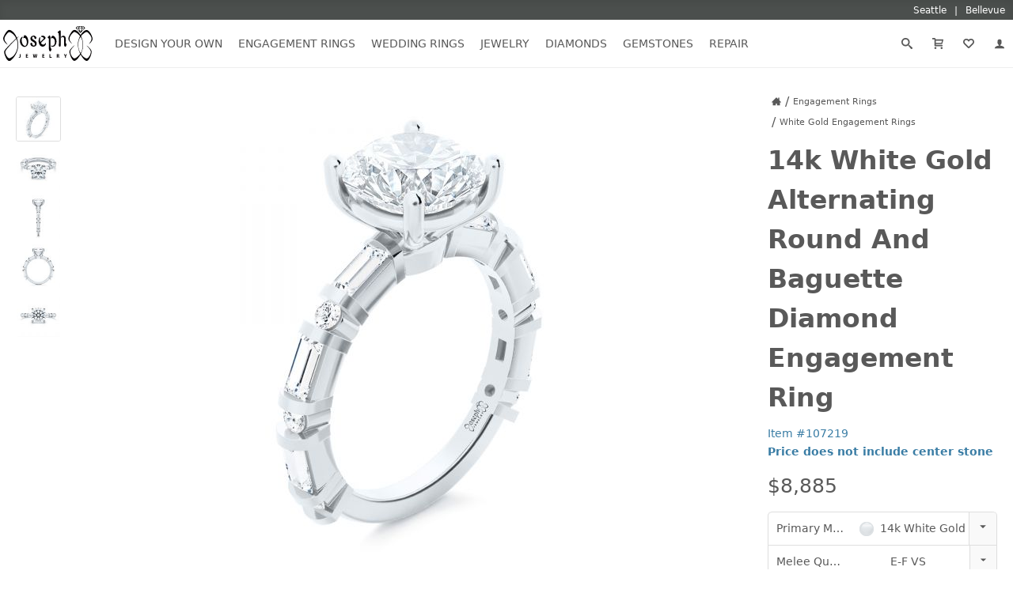

--- FILE ---
content_type: text/html; charset=UTF-8
request_url: https://www.josephjewelry.com/engagement-rings/14k-white-gold-alternating-round-and-baguette-diamond-engagement-ring-107219
body_size: 16022
content:
<!DOCTYPE html>
<html lang="en">
<head>
<meta charset="UTF-8">
<meta http-equiv="X-UA-Compatible" content="IE=edge"> 
<meta name="viewport" content="width=device-width, initial-scale=1.0">
<meta name="theme-color" content="#FFF">
<meta name="title" content="14k White Gold Alternating Round And Baguette Diamond Engagement Ring #107219 - Seattle Bellevue | Joseph Jewelry">
<meta name="description" content="#107219 This enchanting Joseph Jewelry signature piece features a round diamond center sitting atop a stream of alternating round and baguette diamonds. It..." >
<meta name="keywords" content="Contemporary, Diamonds, Polished, Shared Prong, Yellow Gold, Diamond, Round, Baguette Custom Jewelry, Custom Engagement Rings, Design your own Ring">
<meta property="fb:admins" content="718552391">
<meta name="google-site-verification" content="R2GqoYB_vsuHt7NFThWrbrIv7_aU-MhD8R8UlnSgEhs">
<meta name="p:domain_verify" content="75dd080a1b402fb8f53b05b7683c3908">
<link rel="canonical" href="https://www.josephjewelry.com/engagement-rings/14k-white-gold-alternating-round-and-baguette-diamond-engagement-ring-107219">
<title>14k White Gold Alternating Round And Baguette Diamond Engagement Ring #107219 - Seattle Bellevue | Joseph Jewelry</title>
<link rel="stylesheet" type="text/css" href="/css/main.css?v=26.1.13.2.0">
<link rel="stylesheet" type="text/css" href="/css/header-footer.css?v=26.1.13.2.0">
<script src="/javascript/header-footer.js?v=26.1.13.2.0" defer="defer"></script>
<link rel="stylesheet" type="text/css" href="/css/breadcrumbs.css?v=26.1.13.2.0">
<link rel="stylesheet" type="text/css" href="/css/review.css?v=26.1.13.2.0">
<link rel="stylesheet" type="text/css" href="/css/product-box-list.css?v=26.1.13.2.0">
<link rel="stylesheet" type="text/css" href="/css/product.css?v=26.1.13.2.0">
<link rel="stylesheet" type="text/css" href="/css/customize-your-own.css?v=26.1.13.2.0">
<script src="/javascript/passive-event-listeners.min.js?v=26.1.13.2.0" defer="defer"></script>
<script src="/javascript/breadcrumbs.js?v=26.1.13.2.0" defer="defer"></script>
<script src="/javascript/product-box-list.js?v=26.1.13.2.0" defer="defer"></script>
<script src="/javascript/product.js?v=26.1.13.2.0" defer="defer"></script>
<script src="/javascript/forms.js?v=26.1.13.2.0" defer="defer"></script>
<script>(function(w,d,s,l,i){w[l]=w[l]||[];w[l].push({'gtm.start':
new Date().getTime(),event:'gtm.js'});var f=d.getElementsByTagName(s)[0],
j=d.createElement(s),dl=l!='dataLayer'?'&l='+l:'';j.async=true;j.src=
'https://www.googletagmanager.com/gtm.js?id='+i+dl;f.parentNode.insertBefore(j,f);
})(window,document,'script','dataLayer','GTM-KZ7Z8N');</script>
<meta property="og:title" content="14k White Gold Alternating Round And Baguette Diamond Engagement Ring #107219 - Seattle Bellevue | Joseph Jewelry">
<meta property="og:description" content="#107219 This enchanting Joseph Jewelry signature piece features a round diamond center sitting atop a stream of alternating round and baguette diamonds. It...">
<meta property="og:image" content="https://www.josephjewelry.com/images/rings-engagement/Alternating-Round-and-Baguette-Diamond-Engagement-Ring-Y-3qtr-107219.jpg">
<meta property="og:url" content="https://www.josephjewelry.com/engagement-rings/14k-white-gold-alternating-round-and-baguette-diamond-engagement-ring-107219"/>
<meta property="og:site_name" content="Joseph Jewelry"/>

</head>
<body>
<noscript><iframe src="https://www.googletagmanager.com/ns.html?id=GTM-KZ7Z8N"
height="0" width="0" style="display:none;visibility:hidden"></iframe></noscript>

<a href="#ContentStart" class="skip-to-content-link">Skip to main content</a>
<a href="#FooterContent" class="skip-to-content-link">Skip to footer content</a>

<svg version="1.1" xmlns="http://www.w3.org/2000/svg" style="display: none;"><symbol id="icon-arrow-down2" viewBox="0 0 16 16 "><path d="M16 5.5l-2-2-6 6-6-6-2 2 8 8 8-8z"></path></symbol><symbol id="icon-arrow-right2" viewBox="0 0 16 16 "><path d="M5.5 0l-2 2 6 6-6 6 2 2 8-8-8-8z"></path></symbol><symbol id="icon-arrow-up2" viewBox="0 0 16 16 "><path d="M0 10.5l2 2 6-6 6 6 2-2-8-8-8 8z"></path></symbol><symbol id="icon-bubbles4" viewBox="0 0 18 16 "><path d="M7.5 2c-0.792 0-1.556 0.124-2.272 0.369-0.671 0.23-1.267 0.554-1.773 0.963-0.938 0.759-1.455 1.731-1.455 2.737 0 0.562 0.157 1.109 0.467 1.623 0.323 0.537 0.811 1.028 1.41 1.421 0.476 0.312 0.796 0.812 0.881 1.374 0.014 0.094 0.025 0.188 0.034 0.282 0.043-0.039 0.085-0.080 0.127-0.122 0.377-0.376 0.886-0.583 1.411-0.583 0.084 0 0.167 0.005 0.251 0.016 0.303 0.038 0.611 0.058 0.918 0.058 0.792 0 1.556-0.124 2.272-0.369 0.671-0.23 1.267-0.554 1.774-0.963 0.938-0.759 1.455-1.731 1.455-2.737s-0.517-1.978-1.455-2.737c-0.506-0.41-1.103-0.734-1.774-0.963-0.716-0.245-1.48-0.369-2.272-0.369zM7.5 0v0c4.142 0 7.5 2.717 7.5 6.069s-3.358 6.069-7.5 6.069c-0.398 0-0.788-0.025-1.169-0.074-1.611 1.605-3.471 1.892-5.331 1.935v-0.393c1.004-0.49 1.813-1.382 1.813-2.402 0-0.142-0.011-0.282-0.032-0.419-1.696-1.113-2.781-2.812-2.781-4.717 0-3.352 3.358-6.069 7.5-6.069zM15.563 13.604c0 0.874 0.567 1.639 1.438 2.059v0.337c-1.611-0.036-3.090-0.283-4.487-1.658-0.33 0.041-0.669 0.063-1.013 0.063-1.492 0-2.866-0.402-3.963-1.079 2.261-0.008 4.395-0.732 6.013-2.042 0.816-0.66 1.459-1.435 1.913-2.302 0.481-0.92 0.724-1.9 0.724-2.913 0-0.163-0.007-0.326-0.020-0.487 1.134 0.936 1.832 2.213 1.832 3.62 0 1.633-0.94 3.089-2.41 4.043-0.018 0.117-0.027 0.237-0.027 0.359z"></path></symbol><symbol id="icon-calendar4" viewBox="0 0 16 16 "><path d="M13 3h-1v2h-3v-2h-3v2h-3v-2h-1c-0.55 0-1 0.45-1 1v11c0 0.55 0.45 1 1 1h11c0.55 0 1-0.45 1-1v-11c0-0.55-0.45-1-1-1zM4 15h-1.998c-0.001-0.001-0.001-0.001-0.002-0.002v-1.998h2v2zM4 12h-2v-2h2v2zM4 9h-2v-2h2v2zM7 15h-2v-2h2v2zM7 12h-2v-2h2v2zM7 9h-2v-2h2v2zM10 15h-2v-2h2v2zM10 12h-2v-2h2v2zM10 9h-2v-2h2v2zM13 14.998c-0.001 0.001-0.001 0.001-0.002 0.002h-1.998v-2h2v1.998zM13 12h-2v-2h2v2zM13 9h-2v-2h2v2zM5 2c0-0.276-0.224-0.5-0.5-0.5s-0.5 0.224-0.5 0.5v2h1v-2zM11 2c0-0.276-0.224-0.5-0.5-0.5s-0.5 0.224-0.5 0.5v2h1v-2z"></path></symbol><symbol id="icon-cart2" viewBox="0 0 16 16 "><path d="M13.238 9c0.55 0 1.124-0.433 1.275-0.962l1.451-5.077c0.151-0.529-0.175-0.962-0.725-0.962h-10.238c0-1.105-0.895-2-2-2h-3v2h3v8.5c0 0.828 0.672 1.5 1.5 1.5h9.5c0.552 0 1-0.448 1-1s-0.448-1-1-1h-9v-1h8.238zM5 4h9.044l-0.857 3h-8.187v-3z"></path><path d="M6 14.5c0 0.828-0.672 1.5-1.5 1.5s-1.5-0.672-1.5-1.5c0-0.828 0.672-1.5 1.5-1.5s1.5 0.672 1.5 1.5z"></path><path d="M15 14.5c0 0.828-0.672 1.5-1.5 1.5s-1.5-0.672-1.5-1.5c0-0.828 0.672-1.5 1.5-1.5s1.5 0.672 1.5 1.5z"></path></symbol><symbol id="icon-enter" viewBox="0 0 16 16 "><path d="M7 13l4.5-4.5-4.5-4.5v3h-7v3h7v3z"></path><path d="M15 16h-11v-2h10v-11h-10v-2h11c0.552 0 1 0.448 1 1v13c0 0.552-0.448 1-1 1z"></path></symbol><symbol id="icon-envelop3" viewBox="0 0 16 16 "><path d="M15 2h-14c-0.55 0-1 0.45-1 1v10c0 0.55 0.45 1 1 1h14c0.55 0 1-0.45 1-1v-10c0-0.55-0.45-1-1-1zM14 4v0.719l-6 3.536-6-3.536v-0.719h12zM2 12v-5.54l6 3.536 6-3.536v5.54h-12z"></path></symbol><symbol id="icon-facebook2" viewBox="0 0 16 16 "><path d="M14.5 0h-13c-0.825 0-1.5 0.675-1.5 1.5v13c0 0.825 0.675 1.5 1.5 1.5h6.5v-7h-2v-2h2v-1c0-1.653 1.347-3 3-3h2v2h-2c-0.55 0-1 0.45-1 1v1h3l-0.5 2h-2.5v7h4.5c0.825 0 1.5-0.675 1.5-1.5v-13c0-0.825-0.675-1.5-1.5-1.5z"></path></symbol><symbol id="icon-google2" viewBox="0 0 16 16 "><path d="M14.5 0h-13c-0.825 0-1.5 0.675-1.5 1.5v13c0 0.825 0.675 1.5 1.5 1.5h13c0.825 0 1.5-0.675 1.5-1.5v-13c0-0.825-0.675-1.5-1.5-1.5zM8.119 14c-3.316 0-6-2.684-6-6s2.684-6 6-6c1.619 0 2.975 0.591 4.019 1.569l-1.628 1.569c-0.447-0.428-1.225-0.925-2.391-0.925-2.050 0-3.719 1.697-3.719 3.787s1.672 3.787 3.719 3.787c2.375 0 3.266-1.706 3.403-2.588h-3.403v-2.056h5.666c0.050 0.3 0.094 0.6 0.094 0.994 0.003 3.428-2.294 5.863-5.759 5.863z"></path></symbol><symbol id="icon-heart4" viewBox="0 0 16 16 "><path d="M16 5.596c0-2.538-2.058-4.596-4.596-4.596-1.349 0-2.563 0.582-3.404 1.508-0.841-0.926-2.054-1.508-3.404-1.508-2.538 0-4.596 2.058-4.596 4.596 0 1.349 0.582 2.563 1.508 3.404h-0.008l5 5c0.5 0.5 1 1 1.5 1s1-0.5 1.5-1l4.992-5c0.926-0.841 1.508-2.054 1.508-3.404zM13.148 7.519l-5.062 5.067c-0.026 0.026-0.055 0.055-0.086 0.086-0.031-0.030-0.060-0.059-0.086-0.086l-5.062-5.066c-0.549-0.499-0.852-1.182-0.852-1.923 0-1.432 1.165-2.596 2.596-2.596 0.741 0 1.424 0.303 1.923 0.852l1.481 1.631 1.481-1.631c0.499-0.55 1.182-0.852 1.923-0.852 1.432 0 2.596 1.165 2.596 2.596 0 0.741-0.303 1.424-0.852 1.923z"></path></symbol><symbol id="icon-instagram" viewBox="0 0 16 16 "><path d="M14.5 0h-13c-0.825 0-1.5 0.675-1.5 1.5v13c0 0.825 0.675 1.5 1.5 1.5h13c0.825 0 1.5-0.675 1.5-1.5v-13c0-0.825-0.675-1.5-1.5-1.5zM11 2.5c0-0.275 0.225-0.5 0.5-0.5h2c0.275 0 0.5 0.225 0.5 0.5v2c0 0.275-0.225 0.5-0.5 0.5h-2c-0.275 0-0.5-0.225-0.5-0.5v-2zM8 5c1.656 0 3 1.344 3 3s-1.344 3-3 3c-1.656 0-3-1.344-3-3s1.344-3 3-3zM14 13.5v0c0 0.275-0.225 0.5-0.5 0.5h-11c-0.275 0-0.5-0.225-0.5-0.5v0-6.5h1.1c-0.066 0.322-0.1 0.656-0.1 1 0 2.762 2.237 5 5 5s5-2.238 5-5c0-0.344-0.034-0.678-0.1-1h1.1v6.5z"></path></symbol><symbol id="icon-location6" viewBox="0 0 16 16 "><path d="M8 0c-3.314 0-6 2.686-6 6 0 6 6 10 6 10s6-4 6-10c0-3.314-2.686-6-6-6zM10.093 12.387c-0.772 0.909-1.555 1.608-2.093 2.046-0.539-0.439-1.321-1.137-2.093-2.046-0.785-0.924-1.407-1.883-1.849-2.85-0.536-1.171-0.807-2.361-0.807-3.537 0-1.269 0.494-2.462 1.391-3.359s2.090-1.391 3.359-1.391c1.269 0 2.462 0.494 3.359 1.391s1.391 2.090 1.391 3.359c0 1.175-0.272 2.365-0.807 3.537-0.442 0.967-1.064 1.926-1.849 2.85zM8 3c-1.105 0-2 0.895-2 2s0.895 2 2 2c1.105 0 2-0.895 2-2s-0.895-2-2-2zM8 6c-0.552 0-1-0.448-1-1s0.448-1 1-1c0.552 0 1 0.448 1 1s-0.448 1-1 1z"></path></symbol><symbol id="icon-menu7" viewBox="0 0 16 16 "><path d="M1 3h14v2h-14v-2z"></path><path d="M1 7h14v2h-14v-2z"></path><path d="M1 11h14v2h-14v-2z"></path></symbol><symbol id="icon-minus3" viewBox="0 0 16 16 "><path d="M1 7h14v2h-14v-2z"></path></symbol><symbol id="icon-phone2" viewBox="0 0 16 16 "><path d="M11 10c-1 1-1 2-2 2s-2-1-3-2-2-2-2-3 1-1 2-2-2-4-3-4-3 3-3 3c0 2 2.055 6.055 4 8s6 4 8 4c0 0 3-2 3-3s-3-4-4-3z"></path></symbol><symbol id="icon-pinterest" viewBox="0 0 16 16 "><path d="M8 1.069c-3.828 0-6.931 3.103-6.931 6.931 0 2.938 1.828 5.444 4.406 6.453-0.059-0.547-0.116-1.391 0.025-1.988 0.125-0.541 0.813-3.444 0.813-3.444s-0.206-0.416-0.206-1.028c0-0.963 0.559-1.684 1.253-1.684 0.591 0 0.878 0.444 0.878 0.975 0 0.594-0.378 1.484-0.575 2.306-0.166 0.691 0.344 1.253 1.025 1.253 1.231 0 2.178-1.3 2.178-3.175 0-1.659-1.194-2.819-2.894-2.819-1.972 0-3.128 1.478-3.128 3.009 0 0.597 0.228 1.234 0.516 1.581 0.056 0.069 0.066 0.128 0.047 0.2-0.053 0.219-0.169 0.691-0.194 0.787-0.031 0.128-0.1 0.153-0.231 0.094-0.866-0.403-1.406-1.669-1.406-2.684 0-2.188 1.587-4.194 4.578-4.194 2.403 0 4.272 1.712 4.272 4.003 0 2.388-1.506 4.313-3.597 4.313-0.703 0-1.362-0.366-1.588-0.797 0 0-0.347 1.322-0.431 1.647-0.156 0.603-0.578 1.356-0.862 1.816 0.65 0.2 1.337 0.309 2.053 0.309 3.828 0 6.931-3.103 6.931-6.931 0-3.831-3.103-6.934-6.931-6.934z"></path></symbol><symbol id="icon-plus3" viewBox="0 0 16 16 "><path d="M15 7h-6v-6h-2v6h-6v2h6v6h2v-6h6z"></path></symbol><symbol id="icon-price-tag2" viewBox="0 0 16 16 "><path d="M15.25 0h-6c-0.412 0-0.989 0.239-1.28 0.53l-7.439 7.439c-0.292 0.292-0.292 0.769 0 1.061l6.439 6.439c0.292 0.292 0.769 0.292 1.061 0l7.439-7.439c0.292-0.292 0.53-0.868 0.53-1.28v-6c0-0.412-0.338-0.75-0.75-0.75zM11.5 6c-0.828 0-1.5-0.672-1.5-1.5s0.672-1.5 1.5-1.5 1.5 0.672 1.5 1.5-0.672 1.5-1.5 1.5z"></path></symbol><symbol id="icon-search3" viewBox="0 0 16 16 "><path d="M15.504 13.616l-3.79-3.223c-0.392-0.353-0.811-0.514-1.149-0.499 0.895-1.048 1.435-2.407 1.435-3.893 0-3.314-2.686-6-6-6s-6 2.686-6 6 2.686 6 6 6c1.486 0 2.845-0.54 3.893-1.435-0.016 0.338 0.146 0.757 0.499 1.149l3.223 3.79c0.552 0.613 1.453 0.665 2.003 0.115s0.498-1.452-0.115-2.003zM6 10c-2.209 0-4-1.791-4-4s1.791-4 4-4 4 1.791 4 4-1.791 4-4 4z"></path></symbol><symbol id="icon-spinner2" viewBox="0 0 16 16 "><path d="M16 8c-0.020-1.045-0.247-2.086-0.665-3.038-0.417-0.953-1.023-1.817-1.766-2.53s-1.624-1.278-2.578-1.651c-0.953-0.374-1.978-0.552-2.991-0.531-1.013 0.020-2.021 0.24-2.943 0.646-0.923 0.405-1.758 0.992-2.449 1.712s-1.237 1.574-1.597 2.497c-0.361 0.923-0.533 1.914-0.512 2.895 0.020 0.981 0.234 1.955 0.627 2.847 0.392 0.892 0.961 1.7 1.658 2.368s1.523 1.195 2.416 1.543c0.892 0.348 1.851 0.514 2.799 0.493 0.949-0.020 1.89-0.227 2.751-0.608 0.862-0.379 1.642-0.929 2.287-1.604s1.154-1.472 1.488-2.335c0.204-0.523 0.342-1.069 0.415-1.622 0.019 0.001 0.039 0.002 0.059 0.002 0.552 0 1-0.448 1-1 0-0.028-0.001-0.056-0.004-0.083h0.004zM14.411 10.655c-0.367 0.831-0.898 1.584-1.55 2.206s-1.422 1.112-2.254 1.434c-0.832 0.323-1.723 0.476-2.608 0.454-0.884-0.020-1.759-0.215-2.56-0.57-0.801-0.354-1.526-0.867-2.125-1.495s-1.071-1.371-1.38-2.173c-0.31-0.801-0.457-1.66-0.435-2.512s0.208-1.694 0.551-2.464c0.342-0.77 0.836-1.468 1.441-2.044s1.321-1.029 2.092-1.326c0.771-0.298 1.596-0.438 2.416-0.416s1.629 0.202 2.368 0.532c0.74 0.329 1.41 0.805 1.963 1.387s0.988 1.27 1.272 2.011c0.285 0.74 0.418 1.532 0.397 2.32h0.004c-0.002 0.027-0.004 0.055-0.004 0.083 0 0.516 0.39 0.94 0.892 0.994-0.097 0.544-0.258 1.075-0.481 1.578z"></path></symbol><symbol id="icon-star-full" viewBox="0 0 16 16 "><path d="M15.976 6.345c-0.067-0.206-0.259-0.346-0.476-0.346l-5.367-0-1.658-5.080c-0.067-0.206-0.259-0.345-0.475-0.345s-0.408 0.139-0.475 0.345l-1.658 5.080-5.367 0c-0.217 0-0.409 0.14-0.476 0.346s0.007 0.432 0.183 0.559l4.34 3.139-1.657 5.079c-0.067 0.206 0.006 0.432 0.181 0.559s0.412 0.128 0.588 0.001l4.342-3.141 4.342 3.141c0.087 0.063 0.19 0.095 0.293 0.095s0.207-0.032 0.295-0.096c0.175-0.128 0.248-0.353 0.181-0.559l-1.657-5.079 4.34-3.139c0.176-0.127 0.249-0.353 0.183-0.559z"></path></symbol><symbol id="icon-user" viewBox="0 0 16 16 "><path d="M9 11.041v-0.825c1.102-0.621 2-2.168 2-3.716 0-2.485 0-4.5-3-4.5s-3 2.015-3 4.5c0 1.548 0.898 3.095 2 3.716v0.825c-3.392 0.277-6 1.944-6 3.959h14c0-2.015-2.608-3.682-6-3.959z"></path></symbol><symbol id="icon-yelp" viewBox="0 0 16 16 "><path d="M9.514 10.21c-0.27 0.272-0.042 0.768-0.042 0.768l2.033 3.394c0 0 0.334 0.447 0.623 0.447 0.29 0 0.577-0.239 0.577-0.239l1.607-2.297c0 0 0.162-0.29 0.166-0.544 0.006-0.361-0.538-0.46-0.538-0.46l-3.805-1.222c-0 0-0.373-0.099-0.621 0.152zM9.321 8.5c0.195 0.33 0.732 0.234 0.732 0.234l3.796-1.109c0 0 0.517-0.21 0.591-0.491 0.072-0.281-0.085-0.619-0.085-0.619l-1.814-2.137c0 0-0.157-0.27-0.483-0.297-0.36-0.031-0.581 0.405-0.581 0.405l-2.145 3.375c0 0-0.19 0.336-0.010 0.64zM7.527 7.184c0.447-0.11 0.518-0.759 0.518-0.759l-0.030-5.404c0 0-0.067-0.667-0.367-0.847-0.47-0.285-0.609-0.136-0.744-0.116l-3.151 1.171c0 0-0.309 0.102-0.469 0.36-0.23 0.365 0.233 0.899 0.233 0.899l3.276 4.465c0 0 0.323 0.334 0.735 0.233zM6.749 9.371c0.011-0.417-0.5-0.667-0.5-0.667l-3.387-1.711c0 0-0.502-0.207-0.746-0.063-0.187 0.11-0.352 0.31-0.368 0.486l-0.221 2.716c0 0-0.033 0.471 0.089 0.685 0.173 0.304 0.741 0.092 0.741 0.092l3.955-0.874c0.154-0.103 0.423-0.113 0.438-0.664zM7.732 10.837c-0.339-0.174-0.746 0.187-0.746 0.187l-2.648 2.915c0 0-0.33 0.446-0.246 0.72 0.079 0.257 0.21 0.384 0.396 0.474l2.659 0.839c0 0 0.322 0.067 0.567-0.004 0.347-0.1 0.283-0.643 0.283-0.643l0.060-3.947c-0 0-0.014-0.38-0.324-0.541z"></path></symbol><symbol id="icon-youtube" viewBox="0 0 16 16 "><path d="M15.841 4.8c0 0-0.156-1.103-0.637-1.587-0.609-0.637-1.291-0.641-1.603-0.678-2.237-0.163-5.597-0.163-5.597-0.163h-0.006c0 0-3.359 0-5.597 0.163-0.313 0.038-0.994 0.041-1.603 0.678-0.481 0.484-0.634 1.587-0.634 1.587s-0.159 1.294-0.159 2.591v1.213c0 1.294 0.159 2.591 0.159 2.591s0.156 1.103 0.634 1.588c0.609 0.637 1.409 0.616 1.766 0.684 1.281 0.122 5.441 0.159 5.441 0.159s3.363-0.006 5.6-0.166c0.313-0.037 0.994-0.041 1.603-0.678 0.481-0.484 0.637-1.588 0.637-1.588s0.159-1.294 0.159-2.591v-1.213c-0.003-1.294-0.162-2.591-0.162-2.591zM6.347 10.075v-4.497l4.322 2.256-4.322 2.241z"></path></symbol></svg>
<div id="headerLocationsBar">
  <div class="grid">
    <a href="/seattle">
      <span>Seattle</span>
    </a>
    <a href="/bellevue">
      <span>Bellevue</span> 
    </a>
  </div>
</div>
<header id="header">
  <div class="grid">
    <button id="header__openNav" aria-label="Open Navigation" aria-expanded="false" aria-haspopup="true" aria-controls="mainNav">
      <svg><use xlink:href="#icon-menu7"></use></svg>
    </button>
    <a href="https://www.josephjewelry.com" id="header__home">
      <img src="/images/JosephJewelry-Logo-2019.svg" alt="Joseph Jewelry Logo" width="113" height="45">
    </a>
    <a href="/members" id="header__members" aria-label="My Account" rel="nofollow">
      <svg><use xlink:href="#icon-user"></use></svg>
    </a>
    <form action="/search-results.php" method="GET" id="header__search">
      <label aria-label="Search Submit">
        <input type="submit" name="Submit" value="Search">
        <svg><use xlink:href="#icon-search3"></use></svg>
      </label>
      <input type="search" name="q" aria-label="Search Term" placeholder="Search..." value="" autocomplete="off">
      <input type="hidden" name="csrf_token" value="1f8784152c474fdfcdeb16a33d0a5fda5c2f80064493023aedfdac2a6f1bb104">
    </form>
  </div>
</header>
<nav id="mainNav">
  <div class="grid">
    <div class="mainNav__menu">
            <div class="mainNav__menu__item">
      
        <a href="/design-your-own" class="mainNav__menu__toggleSection" aria-expanded="false" aria-haspopup="true" aria-controls="mainNav__menu__cat--designYourOwn">Design Your Own<svg><use xlink:href="#icon-arrow-down2"></use></svg></a>

        <ul class="mainNav__menu__cat" id="mainNav__menu__cat--designYourOwn">
          <li>
            <h2 class="mainNav__menu__cat__section__header">Our Custom Gallery</h2>
            <ul>
              <li><a href="/custom-engagement-rings" class="mainNav__menu__cat__section__link">Custom Engagement Rings</a></li>
              <li><a href="/mens-custom-wedding-bands" class="mainNav__menu__cat__section__link">Men's Wedding Bands</a></li>
              <li><a href="/womens-custom-wedding-rings" class="mainNav__menu__cat__section__link">Women's Wedding Rings</a></li>
              <li><a href="/custom-rings" class="mainNav__menu__cat__section__link">Custom Rings</a></li>
              <li><a href="/fashion-rings" class="mainNav__menu__cat__section__link">Fashion Rings</a></li>              
            </ul>
          </li>
          <li>
            <h2 class="mainNav__menu__cat__section__header">Design Your Own</h2>
            <p>Choose elements you like and a designer will create a drawing and free estimate.</p>
            <a href="/design-your-own" class="mainNav__menu__cat__section__cta">Design Your Own</a>
            <a href="/design-your-own#customProcess" class="mainNav__menu__cat__section__learn">Our Creative Process<svg><use xlink:href="#icon-arrow-right2"></use></svg></a>
          </li>
          <li>
            <h2 class="mainNav__menu__cat__section__header">Contact a Designer</h2>
            <p>Work directly with a designer to create your own unique engagement ring.</p>
            <a href="/contact" class="mainNav__menu__cat__section__cta">Contact Us</a>
          </li>
          <li>
            <h2 class="mainNav__menu__cat__section__header">Schedule an Appointment</h2>
            <p>Schedule an appointment with your own personal jewelry consultant.</p>
            <a href="/schedule-an-appointment" class="mainNav__menu__cat__section__cta">Schedule an Appointment</a>
          </li>
        </ul>
      </div>
            <div class="mainNav__menu__item">
        <a href="/engagement-rings" class="mainNav__menu__toggleSection" aria-expanded="false" aria-haspopup="true" aria-controls="mainNav__menu__cat--engagementRings">Engagement Rings<svg><use xlink:href="#icon-arrow-down2"></use></svg></a>
        <ul class="mainNav__menu__cat" id="mainNav__menu__cat--engagementRings">
          <li class="mainNav__menu__cat__section--twoCol  mainNav__menu__cat__section--allBtn">
            <h2 class="mainNav__menu__cat__section__header">Shop by Style</h2>
            <ul>
              <li><a href="/classic-engagement-rings" class="mainNav__menu__cat__section__link">Classic</a></li>
              <li><a href="/halo-engagement-rings" class="mainNav__menu__cat__section__link">Halo</a></li>
              <li><a href="/hidden-halo-engagement-rings" class="mainNav__menu__cat__section__link">Hidden Halo</a></li>
              <li><a href="/luxury-engagement-rings" class="mainNav__menu__cat__section__link">Luxury</a></li>
              <li><a href="/pave-engagement-rings" class="mainNav__menu__cat__section__link">Pavé</a></li>
              <li><a href="/solitaire-engagement-rings" class="mainNav__menu__cat__section__link">Solitaire</a></li>
              <li><a href="/three-stone-engagement-rings" class="mainNav__menu__cat__section__link">Three Stone</a></li>
              <li><a href="/unique-engagement-rings" class="mainNav__menu__cat__section__link">Unique</a></li>
              <li><a href="/contemporary-engagement-rings" class="mainNav__menu__cat__section__link">Contemporary</a></li>
              <li><a href="/vintage-engagement-rings" class="mainNav__menu__cat__section__link">Vintage</a></li>
              <li><a href="/wedding-sets" class="mainNav__menu__cat__section__link">Wedding Sets</a></li>
              <li><a href="/wrap-engagement-rings" class="mainNav__menu__cat__section__link">Wrap</a></li>
            </ul>
            <a href="/engagement-rings" class="mainNav__menu__cat__section__all">All Engagement Rings</a>
          </li>
          <li class="mainNav__menu__cat__section--twoCol">
            <h2 class="mainNav__menu__cat__section__header">Shop by Shape</h2>
            <ul>
              <li><a href="/asscher-engagement-rings" class="mainNav__menu__cat__section__link"><img src="/gemstones/images/btn-asscher.png" loading="lazy" alt="Asscher Cut Engagement Ring" width="16" height="16">Asscher Cut</a></li>
              <li><a href="/cushion-cut-engagement-rings" class="mainNav__menu__cat__section__link"><img src="/gemstones/images/btn-cushion.png" loading="lazy" alt="Cushion Cut Engagement Ring" width="16" height="16">Cushion Cut</a></li>
              <li><a href="/emerald-cut-engagement-rings" class="mainNav__menu__cat__section__link"><img src="/gemstones/images/btn-emerald.png" loading="lazy" alt="Emerald Cut Engagement Ring" width="16" height="16">Emerald Cut</a></li>
              <li><a href="/marquise-engagement-rings" class="mainNav__menu__cat__section__link"><img src="/gemstones/images/btn-marquise.png" loading="lazy" alt="Marquise Engagement Ring" width="16" height="16">Marquise</a></li>
              <li><a href="/oval-engagement-rings" class="mainNav__menu__cat__section__link"><img src="/gemstones/images/btn-oval.png" loading="lazy" alt="Oval Engagement Ring" width="16" height="16">Oval</a></li>
              <li><a href="/pear-engagement-rings" class="mainNav__menu__cat__section__link"><img src="/gemstones/images/btn-pear.png" loading="lazy" alt="Pear Engagement Ring" width="16" height="16">Pear</a></li>            
              <li><a href="/princess-cut-engagement-rings" class="mainNav__menu__cat__section__link"><img src="/gemstones/images/btn-princess.png" loading="lazy" alt="Princess Cut Engagement Ring" width="16" height="16">Princess Cut</a></li>
              <li><a href="/radiant-engagement-rings" class="mainNav__menu__cat__section__link"><img src="/gemstones/images/btn-radiant.png" loading="lazy" alt="Radiant Cut Engagement Ring" width="16" height="16">Radiant Cut</a></li>            
              <li><a href="/round-engagement-rings" class="mainNav__menu__cat__section__link"><img src="/gemstones/images/btn-round.png" loading="lazy" alt="Round Engagement Ring" width="16" height="16">Round</a></li>
            </ul>
          </li>
          <li class="mainNav__menu__cat__section--twoCol">
            <h2 class="mainNav__menu__cat__section__header">Shop by Metal</h2>
            <ul>
              <li><a href="/platinum-engagement-rings" class="mainNav__menu__cat__section__link"><img src="/images/metal-color-W-dot.png" loading="lazy" alt="Platinum Engagement Rings" width="13" height="13">Platinum</a></li>
              <li><a href="/rose-gold-engagement-rings" class="mainNav__menu__cat__section__link"><img src="/images/metal-color-R-dot.png" loading="lazy" alt="Rose Gold Engagement Rings" width="13" height="13">Rose Gold</a></li>
              <li><a href="/white-gold-engagement-rings" class="mainNav__menu__cat__section__link"><img src="/images/metal-color-W-dot.png" loading="lazy" alt="White Gold Engagement Rings" width="13" height="13">White Gold</a></li>
              <li><a href="/yellow-gold-engagement-rings" class="mainNav__menu__cat__section__link"><img src="/images/metal-color-Y-dot.png" loading="lazy" alt="Yellow Gold Engagement Rings" width="13" height="13">Yellow Gold</a></li>
            </ul>
          </li>
          <li class="mainNav__menu__cat__section--twoCol">
            <h2 class="mainNav__menu__cat__section__header">Shop by Gemstone</h2>
            <ul>
              <li><a href="/diamond-engagement-rings" class="mainNav__menu__cat__section__link"><img src="/images/gemstones/gemstones-white.png" loading="lazy" alt="Diamond Engagement Rings" width="15" height="11">Diamond</a></li>
              <li><a href="/emerald-engagement-rings" class="mainNav__menu__cat__section__link"><img src="/images/gemstones/gemstones-green.png" loading="lazy" alt="Emerald Engagement Rings" width="15" height="11">Emerald</a></li>
              <li><a href="/moissanite-engagement-rings" class="mainNav__menu__cat__section__link"><img src="/images/gemstones/gemstones-white.png" loading="lazy" alt="Moissanite Engagement Rings" width="15" height="11">Moissanite</a></li>
              <li><a href="/morganite-engagement-rings" class="mainNav__menu__cat__section__link"><img src="/images/gemstones/gemstones-peach.png" loading="lazy" alt="Morganite Engagement Rings" width="15" height="11">Morganite</a></li>
              <li><a href="/ruby-engagement-rings" class="mainNav__menu__cat__section__link"><img src="/images/gemstones/gemstones-red.png" loading="lazy" alt="Ruby Engagement Rings" width="15" height="11">Ruby</a></li>
              <li><a href="/sapphire-engagement-rings" class="mainNav__menu__cat__section__link"><img src="/images/gemstones/gemstones-blue.png" loading="lazy" alt="Sapphire Engagement Rings" width="15" height="11">Sapphire</a></li>
            </ul>
          </li>
          
        </ul>
      </div>
            <div class="mainNav__menu__item">
        <a href="/womens-wedding-rings" class="mainNav__menu__toggleSection" aria-expanded="false" aria-haspopup="true" aria-controls="mainNav__menu__cat--weddingRings">Wedding Rings<svg><use xlink:href="#icon-arrow-down2"></use></svg></a>
        <ul class="mainNav__menu__cat" id="mainNav__menu__cat--weddingRings">
          <li class="mainNav__menu__cat__section--twoCol">
            <h2 class="mainNav__menu__cat__section__header">Women's</h2>
            <ul>
              <li><a href="/anniversary-rings" class="mainNav__menu__cat__section__link">Anniversary</a></li>
              <li><a href="/womens-classic-wedding-rings" class="mainNav__menu__cat__section__link">Classic</a></li>
              <li><a href="/womens-diamond-wedding-rings" class="mainNav__menu__cat__section__link">Diamond</a></li>
              <li><a href="/womens-eternity-wedding-rings" class="mainNav__menu__cat__section__link">Eternity</a></li>
              <li><a href="/womens-gemstone-wedding-rings" class="mainNav__menu__cat__section__link">Gemstone</a></li>
              <li><a href="/vintage-wedding-rings" class="mainNav__menu__cat__section__link">Vintage</a></li>
              <li><a href="/wedding-sets" class="mainNav__menu__cat__section__link">Wedding Sets</a></li>
            </ul>
            <a href="/womens-wedding-rings" class="mainNav__menu__cat__section__all">All Women's Wedding Rings</a>
          </li>
          <li class="mainNav__menu__cat__section--twoCol mainNav__menu__cat__section--noHeader mainNav__menu__cat__section--allBtn">
            <ul>
              <li><a href="/womens-platinum-wedding-rings" class="mainNav__menu__cat__section__link"><img src="/images/metal-color-W-dot.png" loading="lazy" alt="Women's Platinum Wedding Ring" width="13" height="13">Platinum</a></li>
              <li><a href="/womens-rose-gold-wedding-rings" class="mainNav__menu__cat__section__link"><img src="/images/metal-color-R-dot.png" loading="lazy" alt="Women's Rose Gold Wedding Ring" width="13" height="13">Rose Gold</a></li>
              <li><a href="/womens-white-gold-wedding-rings" class="mainNav__menu__cat__section__link"><img src="/images/metal-color-W-dot.png" loading="lazy" alt="Women's White Gold Wedding Ring" width="13" height="13">White Gold</a></li>
              <li><a href="/womens-yellow-gold-wedding-rings" class="mainNav__menu__cat__section__link"><img src="/images/metal-color-Y-dot.png" loading="lazy" alt="Women's Yellow Gold Wedding Ring" width="13" height="13">Yellow Gold</a></li>
            </ul>
            
          </li>
          <li class="mainNav__menu__cat__section--twoCol">
            <h2 class="mainNav__menu__cat__section__header">Men's</h2>
            <ul>
              <li><a href="/mens-classic-wedding-bands" class="mainNav__menu__cat__section__link">Classic</a></li>
              <li><a href="/mens-diamond-wedding-bands" class="mainNav__menu__cat__section__link">Diamond</a></li>
              <li><a href="/mens-luxury-wedding-bands" class="mainNav__menu__cat__section__link">Luxury</a></li>
              <li><a href="/mens-pattern-wedding-bands" class="mainNav__menu__cat__section__link">Pattern</a></li>
              <li><a href="/mens-unique-wedding-bands" class="mainNav__menu__cat__section__link">Unique</a></li>
            </ul>
            <a href="/mens-wedding-bands" class="mainNav__menu__cat__section__all">All Men's Wedding Bands</a>
          </li>
          <li class="mainNav__menu__cat__section--twoCol mainNav__menu__cat__section--noHeader mainNav__menu__cat__section--allBtn">
            <ul>
              <li><a href="/mens-black-wedding-bands" class="mainNav__menu__cat__section__link"><img src="/images/metal-color-B-dot.png" loading="lazy" alt="Men's Black Wedding Ring" width="13" height="13">Black</a></li>
              <li><a href="/mens-mokume-wedding-bands" class="mainNav__menu__cat__section__link"><img src="/images/metal-color-M-dot.png" loading="lazy" alt="Men's Mokumé Wedding Ring" width="13" height="13">Mokumé</a></li>
              <li><a href="/mens-platinum-wedding-bands" class="mainNav__menu__cat__section__link"><img src="/images/metal-color-W-dot.png" loading="lazy" alt="Men's Platinum Wedding Ring" width="13" height="13">Platinum</a></li>
              <li><a href="/mens-rose-gold-wedding-bands" class="mainNav__menu__cat__section__link"><img src="/images/metal-color-R-dot.png" loading="lazy" alt="Men's Rose Gold Wedding Ring" width="13" height="13">Rose Gold</a></li>
              <li><a href="/mens-titanium-wedding-bands" class="mainNav__menu__cat__section__link"><img src="/images/metal-color-W-dot.png" loading="lazy" alt="Men's Titanium Wedding Ring" width="13" height="13">Titanium</a></li>
              <li><a href="/mens-tungsten-wedding-bands" class="mainNav__menu__cat__section__link"><img src="/images/metal-color-B-dot.png" loading="lazy" alt="Men's Tungsten Wedding Ring" width="13" height="13">Tungsten</a></li>
              <li><a href="/mens-white-gold-wedding-bands" class="mainNav__menu__cat__section__link"><img src="/images/metal-color-W-dot.png" loading="lazy" alt="Men's White Gold Wedding Ring" width="13" height="13">White Gold</a></li>
              <li><a href="/mens-yellow-gold-wedding-bands" class="mainNav__menu__cat__section__link"><img src="/images/metal-color-Y-dot.png" loading="lazy" alt="Men's Yellow Gold Wedding Ring" width="13" height="13">Yellow Gold</a></li>
            </ul>
            
          </li>
        </ul>
      </div>
            <div class="mainNav__menu__item">
        <a href="/custom-jewelry" class="mainNav__menu__toggleSection" aria-expanded="false" aria-haspopup="true" aria-controls="mainNav__menu__cat--jewelry">Jewelry<svg><use xlink:href="#icon-arrow-down2"></use></svg></a>
        <ul class="mainNav__menu__cat mainNav__menu__cat__section--allBtn" id="mainNav__menu__cat--jewelry">
          <li class="mainNav__menu__cat__section--allBtn">
            <h2 class="mainNav__menu__cat__section__header">Earrings</h2>
            <ul>
              <li><a href="/diamond-earrings" class="mainNav__menu__cat__section__link">Diamond Earrings</a></li>
              <li><a href="/gemstone-earrings" class="mainNav__menu__cat__section__link">Gemstone Earrings</a></li>
              <li><a href="/natural-diamond-stud-earrings" class="mainNav__menu__cat__section__link">Natural Diamond Stud Earrings</a></li>
              <li><a href="/lab-diamond-stud-earrings" class="mainNav__menu__cat__section__link">Lab Diamond Stud Earrings</a></li>
              <li><a href="/pearl-earrings" class="mainNav__menu__cat__section__link">Pearl Earrings</a></li>
            </ul>
            <a href="/earrings" class="mainNav__menu__cat__section__all">All Earrings</a>
          </li>
          <li class="mainNav__menu__cat__section--allBtn">  
            <h2 class="mainNav__menu__cat__section__header">Necklaces</h2>
            <ul>
              <li><a href="/diamond-pendants" class="mainNav__menu__cat__section__link">Diamond</a></li>
              <li><a href="/gemstone-pendants" class="mainNav__menu__cat__section__link">Gemstone</a></li>
              <li><a href="/pearl-pendants" class="mainNav__menu__cat__section__link">Pearl</a></li>
            </ul>
            <a href="/pendants" class="mainNav__menu__cat__section__all">All Necklaces</a>
          </li>
          <li>  
            <h2 class="mainNav__menu__cat__section__header">Jewelry</h2>
            <ul>
              <li><a href="/mens-jewelry" class="mainNav__menu__cat__section__link">Men's Jewelry</a></li>
              <li><a href="/bracelets" class="mainNav__menu__cat__section__link">Bracelets</a></li>
              <li><a href="/custom-rings" class="mainNav__menu__cat__section__link">Custom Rings</a></li>
              <li><a href="/fashion-rings" class="mainNav__menu__cat__section__link">Fashion Rings</a></li>
              <li><a href="/gifts" class="mainNav__menu__cat__section__link">Gifts</a></li>
              <li><a href="/sale" class="mainNav__menu__cat__section__link">Sale Items &nbsp; <span class="redTxt"> 30% to 50%</span></a></li>
            </ul>
          </li>
          <li>
            <h2 class="mainNav__menu__cat__section__header">Designers</h2>
            <ul>
              <li><a href="/galatea" class="mainNav__menu__cat__section__link">Galatea
                </a></li>
              <li><a href="/vanna-k" class="mainNav__menu__cat__section__link">Vanna K
                </a></li>
            </ul>
          </li>
        </ul>
      </div>
            <div class="mainNav__menu__item">
        <a href="/diamonds-search" class="mainNav__menu__toggleSection" aria-expanded="false" aria-haspopup="true" aria-controls="mainNav__menu__cat--diamonds">Diamonds
          <svg><use xlink:href="#icon-arrow-down2"></use></svg>
        </a>
        <ul class="mainNav__menu__cat" id="mainNav__menu__cat--diamonds">
          <li class="mainNav__menu__cat__section--twoCol mainNav__menu__cat__section--allBtn">
            <h2 class="mainNav__menu__cat__section__header">Loose Diamond Search</h2>
            <ul>
              <li><a href="/diamonds-search?shape=Asscher" class="mainNav__menu__cat__section__link"><img src="/gemstones/images/btn-asscher.png" loading="lazy" alt="Asscher Diamond" width="20" height="20">Asscher</a></li>
              <li><a href="/diamonds-search?shape=Cushion" class="mainNav__menu__cat__section__link"><img src="/gemstones/images/btn-cushion.png" loading="lazy" alt="Cushion Diamond" width="20" height="20">Cushion</a></li>
              <li><a href="/diamonds-search?shape=Emerald" class="mainNav__menu__cat__section__link"><img src="/gemstones/images/btn-emerald.png" loading="lazy" alt="Emerald Diamond" width="20" height="20">Emerald</a></li>
              <li><a href="/diamonds-search?shape=Heart" class="mainNav__menu__cat__section__link"><img src="/gemstones/images/btn-heart.png" loading="lazy" alt="Heart Diamond" width="20" height="20">Heart</a></li>
              <li><a href="/diamonds-search?shape=Marquise" class="mainNav__menu__cat__section__link"><img src="/gemstones/images/btn-marquise.png" loading="lazy" alt="Marquise Diamond" width="20" height="20">Marquise</a></li>
              <li><a href="/diamonds-search?shape=Oval" class="mainNav__menu__cat__section__link"><img src="/gemstones/images/btn-oval.png" loading="lazy" alt="Oval Diamond" width="20" height="20">Oval</a></li>
              <li><a href="/diamonds-search?shape=Pear" class="mainNav__menu__cat__section__link"><img src="/gemstones/images/btn-pear.png" loading="lazy" alt="Pear Diamond" width="20" height="20">Pear</a></li>
              <li><a href="/diamonds-search?shape=Princess" class="mainNav__menu__cat__section__link"><img src="/gemstones/images/btn-princess.png" loading="lazy" alt="Princess Diamond" width="20" height="20">Princess</a></li>
              <li><a href="/diamonds-search?shape=Radiant" class="mainNav__menu__cat__section__link"><img src="/gemstones/images/btn-radiant.png" loading="lazy" alt="Radiant Diamond" width="20" height="20">Radiant</a></li>
              <li><a href="/diamonds-search?shape=Round" class="mainNav__menu__cat__section__link"><img src="/gemstones/images/btn-round.png" loading="lazy" alt="Round Diamond" width="20" height="20">Round</a></li>
            </ul>
            <a href="/diamonds-search" class="mainNav__menu__cat__section__all">All Diamonds</a>
          </li>
          <li>
            <h2 class="mainNav__menu__cat__section__header">Natural</h2>
            <ul>
              <li><a href="/diamond-earrings" class="mainNav__menu__cat__section__link">Earrings</a></li>
              <li><a href="/diamond-engagement-rings" class="mainNav__menu__cat__section__link">Engagement Rings</a></li>
              <li><a href="/natural-diamond-stud-earrings" class="mainNav__menu__cat__section__link">Stud Earrings</a></li>
            </ul>
          </li>
          <li>
            <h2 class="mainNav__menu__cat__section__header">Lab-Created</h2>
            <ul>
              <!-- <li><a href="/lab-created-diamond-engagement-rings" class="mainNav__menu__cat__section__link">Engagement Rings
                </a></li> -->
              <li><a href="/lab-grown-diamonds.php" class="mainNav__menu__cat__section__link">Lab-Diamond Creation</a></li>
              <li><a href="/lab-diamond-stud-earrings" class="mainNav__menu__cat__section__link">Stud Earrings</a></li>
            </ul>
          </li>
          <li>
            <h2 class="mainNav__menu__cat__section__header">Specialty</h2>
            <ul>
              <li><a href="/star-129-diamonds.php" class="mainNav__menu__cat__section__link">Star-129</a></li>
              <li><a href="/ideal2.php" class="mainNav__menu__cat__section__link">Ideal²</a></li>
            </ul>
          </li>
        </ul>
      </div>
            <div class="mainNav__menu__item">
        <a href="/gemstone-search.php" class="mainNav__menu__toggleSection" aria-expanded="false" aria-haspopup="true" aria-controls="mainNav__menu__cat--gemstones">Gemstones
          <svg><use xlink:href="#icon-arrow-down2"></use></svg>
        </a>
        <ul class="mainNav__menu__cat" id="mainNav__menu__cat--gemstones">
                    <li class="mainNav__menu__cat__section--twoCol mainNav__menu__cat__section--allBtn">
            <h2 class="mainNav__menu__cat__section__header">Loose Gemstone Search</h2>
            <ul>
                            <li><a href="/gemstone-search.php?shape=Cushion" class="mainNav__menu__cat__section__link"><img src="/gemstones/images/btn-cushion.png" alt="Cushion Gemstone" width="20" height="20">Cushion</a></li>
                            <li><a href="/gemstone-search.php?shape=Emerald" class="mainNav__menu__cat__section__link"><img src="/gemstones/images/btn-emerald.png" alt="Emerald Gemstone" width="20" height="20">Emerald</a></li>
                            <li><a href="/gemstone-search.php?shape=Heart" class="mainNav__menu__cat__section__link"><img src="/gemstones/images/btn-heart.png" alt="Heart Gemstone" width="20" height="20">Heart</a></li>
                            <li><a href="/gemstone-search.php?shape=Marquise" class="mainNav__menu__cat__section__link"><img src="/gemstones/images/btn-marquise.png" alt="Marquise Gemstone" width="20" height="20">Marquise</a></li>
                            <li><a href="/gemstone-search.php?shape=Oval" class="mainNav__menu__cat__section__link"><img src="/gemstones/images/btn-oval.png" alt="Oval Gemstone" width="20" height="20">Oval</a></li>
                            <li><a href="/gemstone-search.php?shape=Pear" class="mainNav__menu__cat__section__link"><img src="/gemstones/images/btn-pear.png" alt="Pear Gemstone" width="20" height="20">Pear</a></li>
                            <li><a href="/gemstone-search.php?shape=Round" class="mainNav__menu__cat__section__link"><img src="/gemstones/images/btn-round.png" alt="Round Gemstone" width="20" height="20">Round</a></li>
                          </ul>
            <a href="/gemstone-search.php" class="mainNav__menu__cat__section__all">All Gemstones</a>
          </li>
                    <li class="mainNav__menu__cat__section--twoCol mainNav__menu__cat__section--allBtn">
            <h2 class="mainNav__menu__cat__section__header">Shop by Color</h2>
            <ul>
                            <li><a href="/gemstone-search.php?color=Blue" class="mainNav__menu__cat__section__link"><img src="/images/gemstones/gemstones-blue.png" alt="Blue Gemstone" width="15" height="11">Blue</a></li>
                            <li><a href="/gemstone-search.php?color=Green" class="mainNav__menu__cat__section__link"><img src="/images/gemstones/gemstones-green.png" alt="Green Gemstone" width="15" height="11">Green</a></li>
                            <li><a href="/gemstone-search.php?color=Orange" class="mainNav__menu__cat__section__link"><img src="/images/gemstones/gemstones-orange.png" alt="Orange Gemstone" width="15" height="11">Orange</a></li>
                            <li><a href="/gemstone-search.php?color=Other" class="mainNav__menu__cat__section__link"><img src="/images/gemstones/gemstones-other.png" alt="Other Gemstone" width="15" height="11">Other</a></li>
                            <li><a href="/gemstone-search.php?color=Pink" class="mainNav__menu__cat__section__link"><img src="/images/gemstones/gemstones-pink.png" alt="Pink Gemstone" width="15" height="11">Pink</a></li>
                            <li><a href="/gemstone-search.php?color=Purple" class="mainNav__menu__cat__section__link"><img src="/images/gemstones/gemstones-purple.png" alt="Purple Gemstone" width="15" height="11">Purple</a></li>
                            <li><a href="/gemstone-search.php?color=Red" class="mainNav__menu__cat__section__link"><img src="/images/gemstones/gemstones-red.png" alt="Red Gemstone" width="15" height="11">Red</a></li>
                            <li><a href="/gemstone-search.php?color=White" class="mainNav__menu__cat__section__link"><img src="/images/gemstones/gemstones-white.png" alt="White Gemstone" width="15" height="11">White</a></li>
                            <li><a href="/gemstone-search.php?color=Yellow" class="mainNav__menu__cat__section__link"><img src="/images/gemstones/gemstones-yellow.png" alt="Yellow Gemstone" width="15" height="11">Yellow</a></li>
                          </ul>
          </li>
                    <li class="mainNav__menu__cat__section--twoCol mainNav__menu__cat__section--allBtn">
            <h2 class="mainNav__menu__cat__section__header">Shop by Stone Type</h2>
            <ul>
                            <li><a href="/gemstone-search.php?stoneType=Alexandrite" class="mainNav__menu__cat__section__link">Alexandrite</a></li>
                            <li><a href="/gemstone-search.php?stoneType=Emerald" class="mainNav__menu__cat__section__link">Emerald</a></li>
                            <li><a href="/gemstone-search.php?stoneType=Morganite" class="mainNav__menu__cat__section__link">Morganite</a></li>
                            <li><a href="/gemstone-search.php?stoneType=Ruby" class="mainNav__menu__cat__section__link">Ruby</a></li>
                            <li><a href="/gemstone-search.php?stoneType=Sapphire" class="mainNav__menu__cat__section__link">Sapphire</a></li>
                            <li><a href="/gemstone-search.php?stoneType=Tanzanite" class="mainNav__menu__cat__section__link">Tanzanite</a></li>
                          </ul>
          </li>
                    <li>
            <h2 class="mainNav__menu__cat__section__header">Shop Jewelry</h2>
            <ul>
              <li><a href="/womens-gemstone-wedding-rings" class="mainNav__menu__cat__section__link">Gemstone Wedding Rings</a></li>
              <li><a href="/emerald-engagement-rings" class="mainNav__menu__cat__section__link">Emerald Engagement Rings</a></li>
              <li><a href="/morganite-engagement-rings" class="mainNav__menu__cat__section__link">Morganite Engagement Rings</a></li>
              <li><a href="/ruby-engagement-rings" class="mainNav__menu__cat__section__link">Ruby Engagement Rings</a></li>
              <li><a href="/sapphire-engagement-rings" class="mainNav__menu__cat__section__link">Sapphire Engagement Rings</a></li>
            </ul>
          </li>
        </ul>
      </div>
            <div class="mainNav__menu__item">
        <a href="/jewelry-repair-service" class="mainNav__menu__toggleSection" aria-expanded="false" aria-haspopup="true" aria-controls="mainNav__menu__cat--services">Repair
          <svg><use xlink:href="#icon-arrow-down2"></use></svg>
        </a>
        <ul class="mainNav__menu__cat mainNav__menu__cat__section--allBtn" id="mainNav__menu__cat--services">
          <li class="mainNav__menu__cat__section--allBtn">
            <h2 class="mainNav__menu__cat__section__header">Jewelry Repair</h2>
            <ul>
              <li><a href="/jewelry-repair-service/pearl-restringing.php" class="mainNav__menu__cat__section__link">Pearl Restringing</a></li>
              <li><a href="/jewelry-repair-service/jewelry-refinishing.php" class="mainNav__menu__cat__section__link">Refinishing</a></li>
              <li><a href="/jewelry-repair-service/re-shank-rings.php" class="mainNav__menu__cat__section__link">Reshank Rings</a></li>
              <li><a href="/jewelry-repair-service/ring-sizing.php" class="mainNav__menu__cat__section__link">Ring Sizing</a></li>
              <li><a href="/jewelry-repair-service/soldering-broken-chains.php" class="mainNav__menu__cat__section__link">Soldering Broken Chains</a></li>
              <li><a href="/jewelry-repair-service/stone-replacement.php" class="mainNav__menu__cat__section__link">Stone Replacement</a></li>
              <li><a href="/jewelry-repair-service/estate-jewelry-repair.php" class="mainNav__menu__cat__section__link">Vintage Jewelry Restoration</a></li>
            </ul>
            <a href="/jewelry-repair-service" class="mainNav__menu__cat__section__all">All Jewelry Repairs</a>
          </li>
          <li>
            <h2 class="mainNav__menu__cat__section__header">Custom Hand Engraving</h2> 
            <ul>
              <li><a href="/custom-hand-engraving-service.php#styles" class="mainNav__menu__cat__section__link">Engraving Styles</a></li>
              <li><a href="/custom-hand-engraving" class="mainNav__menu__cat__section__link">Hand Engraving Gallery</a></li>
            </ul>
            <h2 class="mainNav__menu__cat__section__header">Information</h2> 
            <ul>
              <li><a href="/guide/frequently-asked-questions.php" class="mainNav__menu__cat__section__link">Frequently Asked Questions</a></li>
              <li><a href="/guide/custom-design-policy.php" class="mainNav__menu__cat__section__link">Policies</a></li>
            </ul>
          </li>
        </ul>
      </div>
    </div>
    <ul class="mainNav__icons">
      <li id="mainNav__icons__search">
        <button id="searchIcon" aria-label="Search" aria-expanded="false" aria-haspopup="true" aria-owns="header__search">
          <svg><use xlink:href="#icon-search3"></use></svg>
        </button>
      </li>
      <li id="mainNav__icons__cart">
        <a href="/checkout/cart.php" rel="nofollow" aria-label="Cart">
          <svg><use xlink:href="#icon-cart2"></use></svg>
          <span>Cart</span>
                  </a>
      </li>
      <li id="mainNav__icons__fav">
        <a href="/members/favorites.php" rel="nofollow" aria-label="My Favorites">
          <svg><use xlink:href="#icon-heart4"></use></svg>
          <span>My Favorites</span>
                  </a>
      </li>

      <li id="mainNav__icons__account">
        <a href="/members" rel="nofollow" aria-label="My Account" aria-expanded="false" aria-haspopup="true" aria-controls="membersMenu">
          <svg><use xlink:href="#icon-user"></use></svg>
          <span>Sign In</span>
        </a>
      </li>

      
    </ul>
  </div>
</nav>
<div id="membersMenu">
    <a href="/members/login-email.php" class="secondaryButton" rel="nofollow" aria-label="Sign In">Sign In.</a>
  </div>
<div class="headerBkgOverlay"></div>
<main class="headerNextElem" id="ContentStart">
<script>
dataLayer.push({ ecommerce: null });  
dataLayer.push({event: "view_item",ecommerce: { currency: "USD", value: 8885.44,items: [{item_id: "107219",item_name: "14k White Gold Alternating Round And Baguette Diamond Engagement Ring",item_brand: "Joseph Jewelry",item_category: "Engagement Rings",item_variant:"14k White Gold ",location_id:"ChIJNZupHX5skFQRnnNnQn_ioqM",price: 8885.44}]}});
</script>
<svg version="1.1" xmlns="http://www.w3.org/2000/svg" style="display: none;"><symbol id="icon-arrow-down5" viewBox="0 0 16 16 "><path d="M3.5 6l4.5 4.5 4.5-4.5h-9z"></path></symbol><symbol id="icon-arrow-up5" viewBox="0 0 16 16 "><path d="M12.5 10l-4.5-4.5-4.5 4.5h9z"></path></symbol><symbol id="icon-bubble-heart" viewBox="0 0 16 16 "><path d="M14.5 0h-13c-0.825 0-1.5 0.675-1.5 1.5v9c0 0.825 0.675 1.5 1.5 1.5h2.5v4l4.8-4h5.7c0.825 0 1.5-0.675 1.5-1.5v-9c0-0.825-0.675-1.5-1.5-1.5zM11.5 6.494l-0.004 0.004c-0.075 0.088-3.496 3.502-3.496 3.502s-3.418-3.411-3.488-3.492l-0.006-0.006 0.001-0c-0.316-0.371-0.507-0.851-0.507-1.377 0-1.174 0.951-2.125 2.125-2.125 0.812 0 1.517 0.455 1.875 1.125 0.358-0.669 1.063-1.125 1.875-1.125 1.174 0 2.125 0.951 2.125 2.125 0 0.522-0.188 0.999-0.5 1.369l0 0z"></path></symbol><symbol id="icon-bubble-quote" viewBox="0 0 16 16 "><path d="M14.5 0h-13c-0.825 0-1.5 0.675-1.5 1.5v9c0 0.825 0.675 1.5 1.5 1.5h2.5v4l4.8-4h5.7c0.825 0 1.5-0.675 1.5-1.5v-9c0-0.825-0.675-1.5-1.5-1.5zM7 8.25c0 0.412-0.338 0.75-0.75 0.75h-2.5c-0.413 0-0.75-0.338-0.75-0.75v-5.25l2-1.5v3.5h1.25c0.412 0 0.75 0.338 0.75 0.75v2.5zM13 8.25c0 0.412-0.338 0.75-0.75 0.75h-2.5c-0.412 0-0.75-0.338-0.75-0.75v-5.25l2-1.5v3.5h1.25c0.412 0 0.75 0.338 0.75 0.75v2.5z"></path></symbol><symbol id="icon-cog" viewBox="0 0 16 16 "><path d="M14.59 9.535c-0.839-1.454-0.335-3.317 1.127-4.164l-1.572-2.723c-0.449 0.263-0.972 0.414-1.529 0.414-1.68 0-3.042-1.371-3.042-3.062h-3.145c0.004 0.522-0.126 1.051-0.406 1.535-0.839 1.454-2.706 1.948-4.17 1.106l-1.572 2.723c0.453 0.257 0.845 0.634 1.123 1.117 0.838 1.452 0.336 3.311-1.12 4.16l1.572 2.723c0.448-0.261 0.967-0.41 1.522-0.41 1.675 0 3.033 1.362 3.042 3.046h3.145c-0.001-0.517 0.129-1.040 0.406-1.519 0.838-1.452 2.7-1.947 4.163-1.11l1.572-2.723c-0.45-0.257-0.839-0.633-1.116-1.113zM8 11.24c-1.789 0-3.24-1.45-3.24-3.24s1.45-3.24 3.24-3.24c1.789 0 3.24 1.45 3.24 3.24s-1.45 3.24-3.24 3.24z"></path></symbol><symbol id="icon-medal" viewBox="0 0 16 16 "><path d="M13 5c0-0.791-0.613-1.439-1.39-1.495 0.509-0.589 0.485-1.481-0.075-2.040s-1.451-0.584-2.040-0.075c-0.057-0.777-0.704-1.389-1.496-1.389s-1.439 0.613-1.495 1.389c-0.589-0.509-1.481-0.484-2.040 0.075s-0.584 1.451-0.075 2.040c-0.777 0.057-1.389 0.704-1.389 1.495s0.613 1.439 1.389 1.495c-0.509 0.589-0.485 1.481 0.075 2.040 0.415 0.415 1.014 0.536 1.536 0.362v6.603l2-2 2 2v-6.603c0.522 0.174 1.12 0.054 1.536-0.362 0.559-0.559 0.584-1.451 0.075-2.040 0.777-0.057 1.39-0.704 1.39-1.496zM8 8c-1.657 0-3-1.343-3-3s1.343-3 3-3c1.657 0 3 1.343 3 3s-1.343 3-3 3z"></path></symbol><symbol id="icon-truck" viewBox="0 0 16 16 "><path d="M16 9l-2-4h-3v-2c0-0.55-0.45-1-1-1h-9c-0.55 0-1 0.45-1 1v8l1 1h1.268c-0.17 0.294-0.268 0.636-0.268 1 0 1.105 0.895 2 2 2s2-0.895 2-2c0-0.364-0.098-0.706-0.268-1h5.536c-0.17 0.294-0.268 0.636-0.268 1 0 1.105 0.895 2 2 2s2-0.895 2-2c0-0.364-0.098-0.706-0.268-1h1.268v-3zM11 9v-3h2.073l1.5 3h-3.573z"></path></symbol><symbol id="icon-twitter" viewBox="0 0 16 16 "><path d="M16 3.538c-0.588 0.263-1.222 0.438-1.884 0.516 0.678-0.406 1.197-1.050 1.444-1.816-0.634 0.375-1.338 0.65-2.084 0.797-0.6-0.638-1.453-1.034-2.397-1.034-1.813 0-3.281 1.469-3.281 3.281 0 0.256 0.028 0.506 0.084 0.747-2.728-0.138-5.147-1.444-6.766-3.431-0.281 0.484-0.444 1.050-0.444 1.65 0 1.138 0.578 2.144 1.459 2.731-0.538-0.016-1.044-0.166-1.488-0.409 0 0.013 0 0.028 0 0.041 0 1.591 1.131 2.919 2.634 3.219-0.275 0.075-0.566 0.116-0.866 0.116-0.212 0-0.416-0.022-0.619-0.059 0.419 1.303 1.631 2.253 3.066 2.281-1.125 0.881-2.538 1.406-4.078 1.406-0.266 0-0.525-0.016-0.784-0.047 1.456 0.934 3.181 1.475 5.034 1.475 6.037 0 9.341-5.003 9.341-9.341 0-0.144-0.003-0.284-0.009-0.425 0.641-0.459 1.197-1.038 1.637-1.697z"></path></symbol></svg>

<script type="application/ld+json">
{
	"@context": "http://schema.org",
	"@type": "Product",
	"name": "14k White Gold Alternating Round And Baguette Diamond Engagement Ring",
	"image": [ "https://www.josephjewelry.com/images/rings-engagement/Alternating-Round-and-Baguette-Diamond-Engagement-Ring-W-3qtr-107219.jpg","https://www.josephjewelry.com/images/rings-engagement/Alternating-Round-and-Baguette-Diamond-Engagement-Ring-W-flat-107219.jpg","https://www.josephjewelry.com/images/rings-engagement/Alternating-Round-and-Baguette-Diamond-Engagement-Ring-W-side-107219.jpg","https://www.josephjewelry.com/images/rings-engagement/Alternating-Round-and-Baguette-Diamond-Engagement-Ring-W-front-107219.jpg","https://www.josephjewelry.com/images/rings-engagement/Alternating-Round-and-Baguette-Diamond-Engagement-Ring-W-top-107219.jpg" ],
	"mpn": "JJ107219",
	"material": "14k White Gold ",
	"color": "White Gold",
	"brand": {
	    "@type": "Brand",
	    "name": "Joseph Jewelry"
	  },
	"gender": "female",  
	"age_group": "adult",
	"audience": {
	  "@type": "PeopleAudience",
	  "suggestedGender": "female",
	  "suggestedMinAge": 13
	},	
	"description": "This enchanting Joseph Jewelry signature piece features a round diamond center sitting atop a stream of alternating round and baguette diamonds. It holds charm, style and a unique design. If you’re looking for your future piece or have inspiration ideas of your dream engagement ring, contact our designers and they’ll be thrilled to assist you with your sparkling journey. You can start your own project online or drop by our showrooms in Bellevue, WA or Seattle, WA for in-person consultations. LocationsAlternating BandThe center gemstone of this captivating engagement ring is held in place by 4 prongs, sitting atop a distinctively designed band. The main feature of the band is the alternating 6 baguette and 6 round diamonds which infuse a modern look to the overall design. The accent diamonds are placed sequentially, each its own basket, and separated by a yellow gold bar for more structure and style. The alternation of both shapes breaks the uniformity of the band and gives it an extra layer of detail with a bolder character.CustomizationYou can request this ring in the metal color of your choice, customize it to fit your preferences or start your own project. Whether you have a clear idea of your piece-to-be or still looking for the perfect match, we’re here to bring your dream ring to life! Design Your Own Engagement Ring",
	"sku": "107219",
	"productID": "107219",
	"offers": {
 		"@type": "Offer",
 		"price": "8885",
 		"priceCurrency": "USD",
 		"priceValidUntil": "2026-01-26",
 		"url": "https://www.josephjewelry.com/engagement-rings/14k-white-gold-alternating-round-and-baguette-diamond-engagement-ring-107219",
 		"itemCondition": "http://schema.org/NewCondition",
 		"availability": "https://schema.org/InStock",
 		"availability_date": "2026-01-19T09:10:07-08:00",
 		"seller": {
    	  "@type": "Organization",
    	  "name": "Joseph Jewelry"
    	},
 		"shippingDetails": {
		  "@type": "OfferShippingDetails",
		  "shippingRate": {
		    "@type": "MonetaryAmount",
		    "value": "",
		    "currency": "USD"
		  },
		  "shippingDestination": [
		    {
		      "@type": "DefinedRegion",
		      "addressCountry": "US"
		    }
		  ]
		}
 	}

}
</script>




<div class="grid headerNextElem" id="product__productGrid">
	<ul class="product__productGrid__thumbnails" id="ContentStart">

		
		<li class=" product__productGrid__thumbnails__thumbnail--active " id="product__productGrid__thumbnails__img0">
			<img src="/images/rings-engagement/Alternating-Round-and-Baguette-Diamond-Engagement-Ring-W-3qtr-107219.sm.jpg" alt="14k White Gold 14k White Gold Alternating Round And Baguette Diamond Engagement Ring - Three-Quarter View -  107219 - Thumbnail"  draggable="false" width="55" height="55">
		</li>

		
		<li class="" id="product__productGrid__thumbnails__img1">
			<img src="/images/rings-engagement/Alternating-Round-and-Baguette-Diamond-Engagement-Ring-W-flat-107219.sm.jpg" alt="14k White Gold 14k White Gold Alternating Round And Baguette Diamond Engagement Ring - Flat View -  107219 - Thumbnail"  draggable="false" width="55" height="55">
		</li>

		
		<li class="" id="product__productGrid__thumbnails__img2">
			<img src="/images/rings-engagement/Alternating-Round-and-Baguette-Diamond-Engagement-Ring-W-side-107219.sm.jpg" alt="14k White Gold 14k White Gold Alternating Round And Baguette Diamond Engagement Ring - Side View -  107219 - Thumbnail"  draggable="false" width="55" height="55">
		</li>

		
		<li class="" id="product__productGrid__thumbnails__img3">
			<img src="/images/rings-engagement/Alternating-Round-and-Baguette-Diamond-Engagement-Ring-W-front-107219.sm.jpg" alt="14k White Gold 14k White Gold Alternating Round And Baguette Diamond Engagement Ring - Front View -  107219 - Thumbnail"  draggable="false" width="55" height="55">
		</li>

		
		<li class="" id="product__productGrid__thumbnails__img4">
			<img src="/images/rings-engagement/Alternating-Round-and-Baguette-Diamond-Engagement-Ring-W-top-107219.sm.jpg" alt="14k White Gold 14k White Gold Alternating Round And Baguette Diamond Engagement Ring - Top View -  107219 - Thumbnail"  draggable="false" width="55" height="55">
		</li>

		
	</ul>
	<div class="product__productGrid__imgs">

<!-- ... -->
		<!--107219-W-107219-->
		<figure  id="product__productGrid__imgs__img0">
			<img src="/images/rings-engagement/Alternating-Round-and-Baguette-Diamond-Engagement-Ring-W-3qtr-107219.jpg" alt="14k White Gold 14k White Gold Alternating Round And Baguette Diamond Engagement Ring - Three-Quarter View -  107219" draggable="false"  width="600" height="600">

			
		</figure>

		
		<figure  id="product__productGrid__imgs__img1">
			<img src="/images/rings-engagement/Alternating-Round-and-Baguette-Diamond-Engagement-Ring-W-flat-107219.jpg" alt="14k White Gold 14k White Gold Alternating Round And Baguette Diamond Engagement Ring - Flat View -  107219" draggable="false"  width="600" height="600">

			
		</figure>

		
		<figure  id="product__productGrid__imgs__img2">
			<img src="/images/rings-engagement/Alternating-Round-and-Baguette-Diamond-Engagement-Ring-W-side-107219.jpg" alt="14k White Gold 14k White Gold Alternating Round And Baguette Diamond Engagement Ring - Side View -  107219" draggable="false"  width="600" height="600">

			
		</figure>

		
		<figure  id="product__productGrid__imgs__img3">
			<img src="/images/rings-engagement/Alternating-Round-and-Baguette-Diamond-Engagement-Ring-W-front-107219.jpg" alt="14k White Gold 14k White Gold Alternating Round And Baguette Diamond Engagement Ring - Front View -  107219" draggable="false"  width="600" height="600">

			
		</figure>

		
		<figure  id="product__productGrid__imgs__img4">
			<img src="/images/rings-engagement/Alternating-Round-and-Baguette-Diamond-Engagement-Ring-W-top-107219.jpg" alt="14k White Gold 14k White Gold Alternating Round And Baguette Diamond Engagement Ring - Top View -  107219" draggable="false"  width="600" height="600">

			
		</figure>

		
	</div>
	<div class="product__productGrid__info">
		<svg version="1.1" xmlns="http://www.w3.org/2000/svg" style="display: none;"><symbol id="icon-home5" viewBox="0 0 16 16 "><path d="M16 9.5l-3-3v-4.5h-2v2.5l-3-3-8 8v0.5h2v5h5v-3h2v3h5v-5h2z"></path></symbol></svg>
		<script type="application/ld+json">
		{
			"@context": "http://schema.org",
			"@type": "BreadcrumbList",
			"itemListElement":
			[
		
				{
					 "@type": "ListItem",
					"position": 1,
					"item":
					{
						"@id": "https://www.josephjewelry.com",
						"name": "Joseph Jewelry"
					}
				},
		
				{
			"@type": "ListItem",
			"position": 2,
			"item":
			{
				"@id": "",
				"name": "Engagement Rings"
			}
		}, {
			"@type": "ListItem",
			"position": 3,
			"item":
			{
				"@id": "",
				"name": "White Gold Engagement Rings"
			}
		}		
			]
		}
		</script>
	<div id="breadcrumbs" class="">
		<nav class="grid" aria-label="Breadcrumbs">
		<ol>
			<li><a href="https://www.josephjewelry.com" aria-label="Joseph Jewelry Home"><svg><use xlink:href="#icon-home5"></use></svg></a></li>
	<li><a href="/engagement-rings"> / <span>Engagement Rings</span></a></li><li aria-current="page"><a href="/white-gold-engagement-rings"> / <span>White Gold Engagement Rings</span></a></li>		</ol>
		</nav>
	</div>

		<h1>14k White Gold Alternating Round And Baguette Diamond Engagement Ring</h1>
		<span class="product__productGrid__info__itemNum">Item #107219 
					</span>

		
		<strong class="product__productGrid__info__disclaimer">Price does not include center stone</strong>

		
		
		<span id="product__productGrid__info__price">$8,885</span>

		
		
		
		<form action="/engagement-rings/14k-white-gold-alternating-round-and-baguette-diamond-engagement-ring-107219" method="POST" id="product__productGrid__info__form">
			<ul class="product__productGrid__info__form__inputs">
				
			
				<li class="product__productGrid__info__form__inputs__inputWrap">

					
					<div class="product__productGrid__info__form__inputs__inputWrap__toggleDropDown">
						<span>Primary Metal</span>

						
						<img src="https://www.josephjewelry.com/images/metal-color-W-dot.png" alt="" width="18" height="18">

						
						<span>14k White Gold </span>
						<span><svg><use xlink:href="#icon-arrow-down5"></use></svg></span>
						<input type="checkbox" name="metal[]" value="14" autocomplete="off" checked>
						<input type="checkbox" name="color[]" value="W" autocomplete="off" checked>
					</div>
					<div class="product__productGrid__info__form__inputs__inputWrap__dropDown">

					
						<a href="https://www.josephjewelry.com/engagement-rings/14k-rose-gold-alternating-round-and-baguette-diamond-engagement-ring-107219">
							<img src="https://www.josephjewelry.com/images/metal-color-R-dot.png" alt="" width="18" height="18">
							<span>14k Rose Gold </span>
						</a>

					
						<a href="https://www.josephjewelry.com/engagement-rings/18k-rose-gold-alternating-round-and-baguette-diamond-engagement-ring-107219">
							<img src="https://www.josephjewelry.com/images/metal-color-R-dot.png" alt="" width="18" height="18">
							<span>18k Rose Gold </span>
						</a>

					
						<a href="https://www.josephjewelry.com/engagement-rings/14k-white-gold-alternating-round-and-baguette-diamond-engagement-ring-107219">
							<img src="https://www.josephjewelry.com/images/metal-color-W-dot.png" alt="" width="18" height="18">
							<span>14k White Gold </span>
						</a>

					
						<a href="https://www.josephjewelry.com/engagement-rings/18k-white-gold-alternating-round-and-baguette-diamond-engagement-ring-107219">
							<img src="https://www.josephjewelry.com/images/metal-color-W-dot.png" alt="" width="18" height="18">
							<span>18k White Gold </span>
						</a>

					
						<a href="https://www.josephjewelry.com/engagement-rings/platinum-alternating-round-and-baguette-diamond-engagement-ring-107219">
							<img src="https://www.josephjewelry.com/images/metal-color-W-dot.png" alt="" width="18" height="18">
							<span> Platinum </span>
						</a>

					
						<a href="https://www.josephjewelry.com/engagement-rings/alternating-round-and-baguette-diamond-engagement-ring-107219">
							<img src="https://www.josephjewelry.com/images/metal-color-Y-dot.png" alt="" width="18" height="18">
							<span>14k Yellow Gold </span>
						</a>

					
						<a href="https://www.josephjewelry.com/engagement-rings/18k-yellow-gold-alternating-round-and-baguette-diamond-engagement-ring-107219">
							<img src="https://www.josephjewelry.com/images/metal-color-Y-dot.png" alt="" width="18" height="18">
							<span>18k Yellow Gold </span>
						</a>

					
				<li class="product__productGrid__info__form__inputs__inputWrap">
					<div class="product__productGrid__info__form__inputs__inputWrap__toggleDropDown">
						<span>Melee Quality</span>
						<span id="product__productGrid__info__form__inputs__inputWrap__melee">E-F VS</span>
						<span><svg><use xlink:href="#icon-arrow-down5"></use></svg></span>
					</div>
					<div class="product__productGrid__info__form__inputs__inputWrap__dropDown">

						
						<label>
							<span>E-F VS</span>
							<input type="radio" name="meleeOfferID" value="1" autocomplete="off" >
						</label>

						
						<label>
							<span>G SI1</span>
							<input type="radio" name="meleeOfferID" value="2" autocomplete="off" >
						</label>

						
						<label>
							<span>Lab E-F VS</span>
							<input type="radio" name="meleeOfferID" value="4" autocomplete="off" >
						</label>

						
					</div>
				</li>

				
			</ul>
			<input type="hidden" name="prodID" value="107219" autocomplete="off" readonly>

			
			<input type="hidden" name="addToCart" value="1" autocomplete="off" readonly>
			<input type="submit" value="Add to Cart" class="cartButton cartButton--full" data-submitTxt="Adding to Cart...">

				
			<a href="/request.php?customize=107219&color=W&metal=14" class="secondaryButton secondaryButton--full">Customize This Item</a>
			<a href="/request.php?quote=107219&color=W&metal=14" class="secondaryButton secondaryButton--full">Request a Quote</a>
	
						
			<a href="/add-to-favorites.php?id=107219&colorA[]=W" id="product__productGrid__info__form__addToFav" aria-pressed="false"><span>Add to Favorites</span><svg><use xlink:href="#icon-heart4"></use></svg></a>
			<!-- <button type="button" id="product__productGrid__info__form__dropAHintShow"><span>Drop a Hint</span><svg><use xlink:href="#icon-bubble-heart"></use></svg></button> -->

			
			<!-- <span class="product__productGrid__info__form__shareHeader">Share this item:</span>
			<a href="https://pinterest.com/pin/create/button/?url=https://www.josephjewelry.com/engagement-rings/14k-white-gold-alternating-round-and-baguette-diamond-engagement-ring-107219&media=https://www.josephjewelry.com/images/rings-engagement/Alternating-Round-and-Baguette-Diamond-Engagement-Ring-Y-3qtr-107219.jpg&description=14k White Gold Alternating Round And Baguette Diamond Engagement Ring" class="product__productGrid__info__form__share" id="product__productGrid__info__form__share--pinterest" aria-label="Share on Pinterest"><svg><use xlink:href="#icon-pinterest"></use></svg></a>
			<a href="https://www.facebook.com/sharer.php?u=https://www.josephjewelry.com/engagement-rings/14k-white-gold-alternating-round-and-baguette-diamond-engagement-ring-107219&t=14k White Gold Alternating Round And Baguette Diamond Engagement Ring" class="product__productGrid__info__form__share" id="product__productGrid__info__form__share--facebook" aria-label="Share on Facebook"><svg><use xlink:href="#icon-facebook2"></use></svg></a>
			<a href="http://twitter.com/share?text=14k White Gold Alternating Round And Baguette Diamond Engagement Ring&url=https://www.josephjewelry.com/engagement-rings/14k-white-gold-alternating-round-and-baguette-diamond-engagement-ring-107219&hashtags=JosephJewelry,CustomJewelry" class="product__productGrid__info__form__share" id="product__productGrid__info__form__share--twitter" aria-label="Share on Twitter"><svg><use xlink:href="#icon-twitter"></use></svg></a> -->
		</form>

		
	</div>
</div>
<div id="product__policyLinks">
	<div class="grid">
		<ul>
			<li>
				<a href="/request.php?quote=107219">
					<svg><use xlink:href="#icon-bubble-quote"></use></svg>
					<span>Quote Request</span>
					<p>Ask how we can create this item to match your budget.</p>
				</a>
			</li>
			<li>
				<a href="/guide/custom-design-policy.php#freeAndSafeShipping">
					<svg><use xlink:href="#icon-truck"></use></svg>
					<span>Free Shipping</span>
					<p>Free Shipping to U.S. and Canada on orders totaling $500 or more</p>
				</a>
			</li>
						<li>	
				<a href="/guide/custom-design-policy.php#lifetimeWarranty">
					<svg><use xlink:href="#icon-medal"></use></svg>
					<span>Lifetime Warranty</span>
					<p>Joseph Jewelry quality is backed with a lifetime warranty. View policy for details.</p>
				</a>
			</li>
					</ul>
	</div>
</div>
<div id="product__productSummary">
	<div class="grid">

		
		<h2>Engagement Ring Description</h2>
		<p>

	    	This enchanting Joseph Jewelry signature piece features a round diamond center sitting atop a stream of alternating round and baguette diamonds. It holds charm, style and a unique design. <br />
If you’re looking for your future piece or have inspiration ideas of your dream engagement ring, <a href="https://www.josephjewelry.com/contact">contact our designers</a> and they’ll be thrilled to assist you with your sparkling journey. You can start your own project online or drop by our showrooms in Bellevue, WA or Seattle, WA for in-person consultations. <a href="https://www.josephjewelry.com/locations.php">Locations</a><br />
<br />
<br />
Alternating Band<br />
<br />
The center gemstone of this captivating engagement ring is held in place by 4 prongs, sitting atop a distinctively designed band. The main feature of the band is the alternating 6 baguette and 6 round diamonds which infuse a modern look to the overall design.<br />
 <br />
The accent diamonds are placed sequentially, each its own basket, and separated by a yellow gold bar for more structure and style. The alternation of both shapes breaks the uniformity of the band and gives it an extra layer of detail with a bolder character.<br />
<br />
Customization<br />
<br />
You can request this ring in the metal color of your choice, customize it to fit your preferences or start your own project. Whether you have a clear idea of your piece-to-be or still looking for the perfect match, we’re here to bring your dream ring to life! <a href="https://www.josephjewelry.com/design-your-own">Design Your Own Engagement Ring</a>	
			<br>
			<br>
			Includes:
	
			
			<a href="https://www.josephjewelry.com/engagement-rings?&filter[]=15" class="" rel="nofollow">Contemporary</a>

			,
			<a href="https://www.josephjewelry.com/engagement-rings?&filter[]=22" class="" rel="nofollow">Diamonds</a>

			,
			<a href="https://www.josephjewelry.com/engagement-rings?&filter[]=54" class="" rel="nofollow">Polished</a>

			,
			<a href="https://www.josephjewelry.com/engagement-rings?&filter[]=60" class="" rel="nofollow">Shared Prong</a>

			,
			<a href="https://www.josephjewelry.com/engagement-rings?&filter[]=101" class="" rel="nofollow">Yellow Gold</a>

			,
			<a href="https://www.josephjewelry.com/engagement-rings?&filter[]=112" class="" rel="nofollow">Diamond</a>

			,
			<a href="https://www.josephjewelry.com/engagement-rings?&filter[]=114" class="" rel="nofollow">Round</a>

			,
			<a href="https://www.josephjewelry.com/engagement-rings?&filter[]=125" class="" rel="nofollow">Baguette</a>

			
		</p>
		<h2>Details</h2>
		<p>
							All gemstones and diamonds weights are Approximate<br><br>
			
			

			Details listed for size: 6.50:<br>14k Yellow Gold Ring<br />
6 Straight Baguettes Diamonds - .63 ctw   <br />
6 Round Diamonds - .16 ctw<br />
Clarity: VS, Color: F-G VS<br />
Joseph Jewelry<br>		</p>

		
	</div>
</div>


<div id="product__dropAHint" >

	<h2>Drop a Hint</h2>

	<ul class="product__dropAHint__errors">
		
	
	</ul>


	<p>To send your friend information about your selection, complete the information below and click the send button.</p>
	<form action="#" method="POST">
		<input type="email" name="emailTo" placeholder="Friend's email" autocomplete="off"  required>

		<input type="text" name="name" placeholder="Name" autocomplete="off"  required>

		<input type="email" name="emailTo2" placeholder="Second Friend's email" autocomplete="off" >

		<input type="email" name="emailFrom" placeholder="Your email" autocomplete="off"  required>

		<textarea name="msg" placeholder="Your message" autocomplete="off" ></textarea>

		<label class="checkbox"><span>Send me a copy of this email</span>
			<input type="checkbox" name="copy" autocomplete="off">
			<span class="checkbox__mark"></span>
		</label>

		<label class="checkbox"><span>Send me Joseph Jewelry updates</span>
			<input type="checkbox" name="updates" autocomplete="off">
			<span class="checkbox__mark"></span>
		</label>

		
		<input type="checkbox" name="metal[]" value="14" autocomplete="off" checked>

		
		
		<input type="checkbox" name="color[]" value="W" autocomplete="off" checked>

		
		<input type="hidden" name="dropAHint" value="1" autocomplete="off" readonly>
		<input type="submit" value="Drop a Hint" class="primaryButton primaryButton--full" data-submitTxt="Dropping a Hint...">
	</form>
	<p>Your email address will only be used to inform your friend who send this email, unless you choose to recieve offers and news from Joseph Jewelry</p>
</div>
<div class="product__dropAHintBkgOverlay "></div>


</main>

<footer id="FooterContent">
	<div class="grid">
		<a href="/contact">Contact Us</a>
		<ul>
			<li>
				<a href="tel:425-453-8258">
					<svg><use xlink:href="#icon-phone2"></use></svg>
					<span>Call</span>
					<span>(425) 453-8258</span>
				</a>
			</li>

			<li>
				<a href="/contact">
					<svg><use xlink:href="#icon-bubbles4"></use></svg>
					<span>Contact Us</span>
				</a>
			</li>

			<li>
				<a href="/schedule-an-appointment">
					<svg><use xlink:href="#icon-calendar4"></use></svg>
					<span>Appointment</span>
				</a>
			</li>
		</ul>
	</div>
	<div class="grid">
		<div class="footer__menu">
			<div class="footer__menu__item">
				<a href="/custom-jewelry">Jewelry<svg><use xlink:href="#icon-plus3"></use></svg></a>
				<ul>
					<li><a href="/design-your-own">Design Your Own</a></li>
					<li><a href="/engagement-rings">Engagement Rings</a></li>
					<li><a href="/womens-wedding-rings">Women's Wedding Rings</a></li>
					<li><a href="/mens-wedding-bands">Men's Wedding Bands</a></li>
					<li><a href="/custom-rings">Fashion Rings</a></li>
					<li><a href="/custom-jewelry">Custom Jewelry</a></li>
					<li><a href="/jewelry-repair-service/">Jewelry Repair Service</a></li>
					<li><a href="/custom-hand-engraving-service.php">Hand Engraving Service</a></li>
				</ul>
			</div>
			<div class="footer__menu__item">
				<a href="/guide">Our Guide<svg><use xlink:href="#icon-plus3"></use></svg></a>
				<ul>
					<li><a href="/why-joseph-jewelry.php">Why Joseph Jewelry</a></li>
					<li><a href="/guide/frequently-asked-questions.php">Frequently Asked Questions</a></li>
					<li><a href="/guide/jewelry-financing.php">Financing Options</a></li>
					<li><a href="/guide/jewelry-care">Jewelry Care</a></li>
					<li><a href="/blog">Our Blog</a></li>
					<li><a href="/guide/what-makes-a-good-diamond.php">What Makes a Good Diamond</a></li>
					<li><a href="/guide/eco-friendly-recycled-metals.php">Recycled Metals</a></li>
					<li><a href="/guide/eco-friendly-conflict-free.php">Conflict Free Diamonds</a></li>
					<li><a href="/guide/glossary">Glossary</a></li>
				</ul>
			</div>
			<div class="footer__menu__item">
				<a href="/seattle">Seattle<svg><use xlink:href="#icon-plus3"></use></svg></a>
				<ul>
					<li>
						<address>
							1413 4th Ave
							<br>
							Seattle, WA 98101
						</address>
						<a href="tel:206-736-7348" style="text-decoration: underline;">(206) 736-7348</a>
						<br>
						<p>Tues. - Sat. 10:00am - 6:00pm</p>
																							</li>
				</ul>
			</div>
			<div class="footer__menu__item">
				<a href="/bellevue">Bellevue<svg><use xlink:href="#icon-plus3"></use></svg></a>
				<ul>
					<li>
						<address>
							10129 Main St Ste 107
							<br>
							Bellevue, WA 98004							
						</address>
						<a href="tel:425-453-8258" style="text-decoration: underline;">(425) 453-8258</a>
						<br>
						<p>Mon. - Sat. 10:00am - 6:00pm</p>
																							</li>
				</ul>
			</div>
		</div>
	</div>
	<div class="footer__whiteBar">
		<div class="grid">
			<ul>
				<li>
					<a href="https://www.google.com/search?q=Joseph+Jewelry,+10129+Main+St+%23107,+Bellevue,+WA+98004,+United+States&ludocid=11791235810612179870#lrd=0x54906c7e1da99b35:0xa3a2e27f4267739e,1" target="_blank" rel="noopener" aria-label="Visit Google Reviews (opens in a new tab)">
						<svg><use xlink:href="#icon-google2"></use></svg>
						<img src="/images/5-stars.png" alt="5 Star Google Reviews" width="70" height="12">
					</a>
				</li>
				<li>
					<a href="https://www.yelp.com/biz/joseph-jewelry-bellevue" target="_blank" rel="noopener" aria-label="Visit Yelp Reviews (opens in a new tab)">
						<svg><use xlink:href="#icon-yelp"></use></svg>
						<img src="/images/5-stars.png" alt="5 Star Yelp Reviews" width="70" height="12">
					</a>
				</li>
			</ul>
			<ul>
				<li>
					<a href="https://www.instagram.com/josephjewelry" target="_blank" rel="noopener" aria-label="Visit Instagram (opens in a new tab)">
						<svg><use xlink:href="#icon-instagram"></use></svg>
					</a>
				</li>
				<li>
					<a href="https://www.facebook.com/JosephJewelry" target="_blank" rel="noopener" aria-label="Visit Facebook (opens in a new tab)">
						<svg><use xlink:href="#icon-facebook2"></use></svg>
					</a>
				</li>
				<li>
					<a href="https://www.youtube.com/josephjewelry" target="_blank" rel="noopener" aria-label="Visit Youtube (opens in a new tab)">
						<svg><use xlink:href="#icon-youtube"></use></svg>
					</a>
				</li>
				<li>
					<a href="https://www.pinterest.com/josephjewelry" target="_blank" rel="noopener" aria-label="Visit Pinterest (opens in a new tab)">
						<svg><use xlink:href="#icon-pinterest"></use></svg>
					</a>
				</li>
			</ul>

		</div>
	</div>
	<div class="footer__sandBar">
		<div class="grid">
			<p>
				<a href="/job-opportunities.php">Career Opportunities</a><a href="/sitemap.php">Sitemap</a><a href="/guide/custom-design-policy.php">Policies</a>
			</p>
			<p>© 1996 - 2026 Joseph's Custom Jewelry Inc.</p>
		</div>
	</div>
</footer>



</body>
</html>